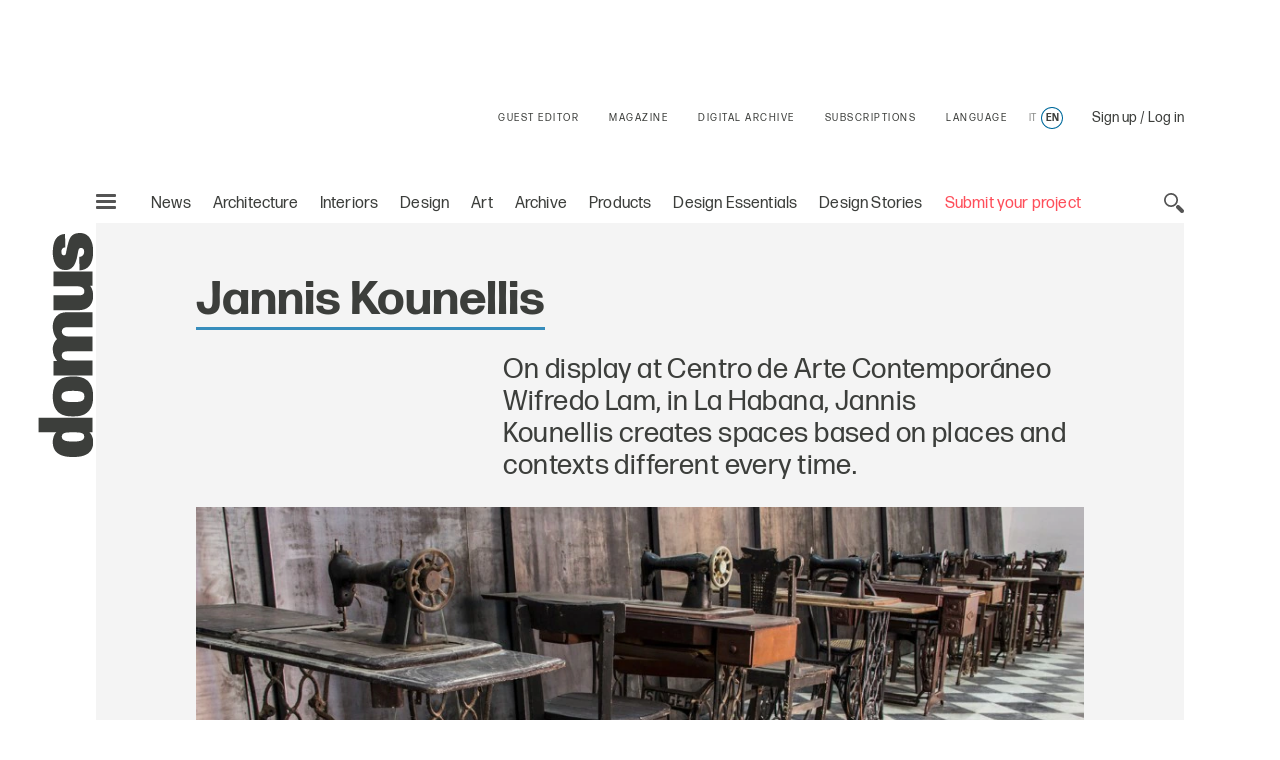

--- FILE ---
content_type: text/html; charset=utf-8
request_url: https://www.google.com/recaptcha/api2/aframe
body_size: 167
content:
<!DOCTYPE HTML><html><head><meta http-equiv="content-type" content="text/html; charset=UTF-8"></head><body><script nonce="YhbXZnXQ9Kb_DgvZtT6UiQ">/** Anti-fraud and anti-abuse applications only. See google.com/recaptcha */ try{var clients={'sodar':'https://pagead2.googlesyndication.com/pagead/sodar?'};window.addEventListener("message",function(a){try{if(a.source===window.parent){var b=JSON.parse(a.data);var c=clients[b['id']];if(c){var d=document.createElement('img');d.src=c+b['params']+'&rc='+(localStorage.getItem("rc::a")?sessionStorage.getItem("rc::b"):"");window.document.body.appendChild(d);sessionStorage.setItem("rc::e",parseInt(sessionStorage.getItem("rc::e")||0)+1);localStorage.setItem("rc::h",'1768526004746');}}}catch(b){}});window.parent.postMessage("_grecaptcha_ready", "*");}catch(b){}</script></body></html>